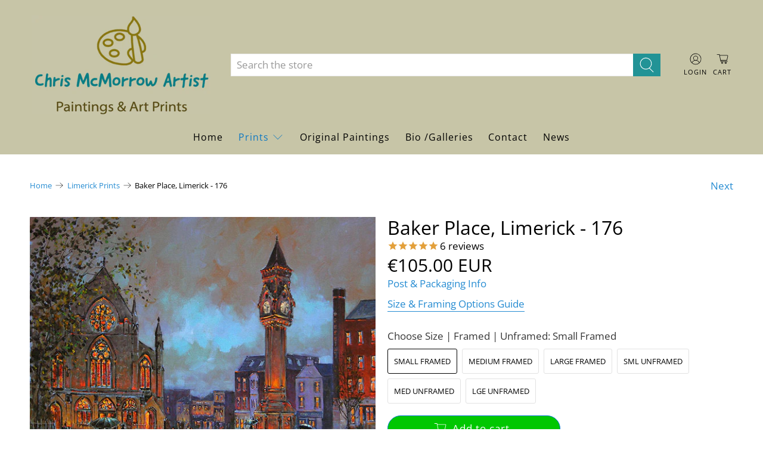

--- FILE ---
content_type: text/javascript; charset=utf-8
request_url: https://chrismcmorrow.net/products/baker_place_limerick_176.js
body_size: 1574
content:
{"id":124452276,"title":"Baker Place, Limerick  - 176","handle":"baker_place_limerick_176","description":"\u003cp\u003eMuseum quality art prints using archival inks created from my original canvas oil and acrylic paintings. I photograph and print these limited editions of 200 myself and the prints are available in three sizes both framed and unframed. Click on the print options and links above the \u003cem\u003eAdd to Cart\u003c\/em\u003e button for more information.\u003c\/p\u003e\n\u003cp\u003ePainting of Baker Place in Limerick City which features the small historic tower of Tait's Clock and takes centre stage on the canvas. I used orange uplighting to highlight it's facade and features and the figures in the foreground and background lending perspective to the scene.\u003c\/p\u003e\n\u003cp\u003e\u003cbr\u003e\u003c\/p\u003e","published_at":"2013-03-05T23:01:00+00:00","created_at":"2013-03-05T23:01:10+00:00","vendor":"Limited Edition Print","type":"Limited Edition Print","tags":["limerick","rain","tait's","taits clock"],"price":6500,"price_min":6500,"price_max":32500,"available":true,"price_varies":true,"compare_at_price":null,"compare_at_price_min":0,"compare_at_price_max":0,"compare_at_price_varies":false,"variants":[{"id":46464553419086,"title":"Small Framed","option1":"Small Framed","option2":null,"option3":null,"sku":"178","requires_shipping":true,"taxable":false,"featured_image":null,"available":true,"name":"Baker Place, Limerick  - 176 - Small Framed","public_title":"Small Framed","options":["Small Framed"],"price":10500,"weight":2100,"compare_at_price":null,"inventory_quantity":-2,"inventory_management":null,"inventory_policy":"deny","barcode":null,"requires_selling_plan":false,"selling_plan_allocations":[]},{"id":46464553451854,"title":"Medium Framed","option1":"Medium Framed","option2":null,"option3":null,"sku":"178","requires_shipping":true,"taxable":false,"featured_image":null,"available":true,"name":"Baker Place, Limerick  - 176 - Medium Framed","public_title":"Medium Framed","options":["Medium Framed"],"price":16500,"weight":2500,"compare_at_price":null,"inventory_quantity":-7,"inventory_management":null,"inventory_policy":"deny","barcode":null,"requires_selling_plan":false,"selling_plan_allocations":[]},{"id":46464553484622,"title":"Large Framed","option1":"Large Framed","option2":null,"option3":null,"sku":"178","requires_shipping":true,"taxable":false,"featured_image":null,"available":true,"name":"Baker Place, Limerick  - 176 - Large Framed","public_title":"Large Framed","options":["Large Framed"],"price":32500,"weight":5000,"compare_at_price":null,"inventory_quantity":-1,"inventory_management":null,"inventory_policy":"deny","barcode":null,"requires_selling_plan":false,"selling_plan_allocations":[]},{"id":46464553517390,"title":"Sml Unframed","option1":"Sml Unframed","option2":null,"option3":null,"sku":"178","requires_shipping":true,"taxable":false,"featured_image":null,"available":true,"name":"Baker Place, Limerick  - 176 - Sml Unframed","public_title":"Sml Unframed","options":["Sml Unframed"],"price":6500,"weight":600,"compare_at_price":null,"inventory_quantity":-2,"inventory_management":null,"inventory_policy":"deny","barcode":null,"requires_selling_plan":false,"selling_plan_allocations":[]},{"id":46464553550158,"title":"Med Unframed","option1":"Med Unframed","option2":null,"option3":null,"sku":"178","requires_shipping":true,"taxable":false,"featured_image":null,"available":true,"name":"Baker Place, Limerick  - 176 - Med Unframed","public_title":"Med Unframed","options":["Med Unframed"],"price":10500,"weight":850,"compare_at_price":null,"inventory_quantity":-2,"inventory_management":null,"inventory_policy":"deny","barcode":null,"requires_selling_plan":false,"selling_plan_allocations":[]},{"id":46464553582926,"title":"Lge Unframed","option1":"Lge Unframed","option2":null,"option3":null,"sku":"178","requires_shipping":true,"taxable":false,"featured_image":null,"available":true,"name":"Baker Place, Limerick  - 176 - Lge Unframed","public_title":"Lge Unframed","options":["Lge Unframed"],"price":22500,"weight":2100,"compare_at_price":null,"inventory_quantity":0,"inventory_management":null,"inventory_policy":"deny","barcode":null,"requires_selling_plan":false,"selling_plan_allocations":[]}],"images":["\/\/cdn.shopify.com\/s\/files\/1\/0215\/4742\/products\/176-print-of-Baker-Place-limerick.jpg?v=1677890138","\/\/cdn.shopify.com\/s\/files\/1\/0215\/4742\/files\/176-framed-print-of-baker-place-limerick.jpg?v=1712329749","\/\/cdn.shopify.com\/s\/files\/1\/0215\/4742\/files\/176-three-framed-prints-on-a-wall.jpg?v=1712747518","\/\/cdn.shopify.com\/s\/files\/1\/0215\/4742\/products\/Framed-print-with-double-mount_ece72df0-34fe-4fa3-b5cd-067a8b503ef9.jpg?v=1712747518"],"featured_image":"\/\/cdn.shopify.com\/s\/files\/1\/0215\/4742\/products\/176-print-of-Baker-Place-limerick.jpg?v=1677890138","options":[{"name":"Choose  Size | Framed | Unframed","position":1,"values":["Small Framed","Medium Framed","Large Framed","Sml Unframed","Med Unframed","Lge Unframed"]}],"url":"\/products\/baker_place_limerick_176","media":[{"alt":"A painting of Baker Place and Taits Clock, Limerick","id":22847867224125,"position":1,"preview_image":{"aspect_ratio":1.266,"height":474,"width":600,"src":"https:\/\/cdn.shopify.com\/s\/files\/1\/0215\/4742\/products\/176-print-of-Baker-Place-limerick.jpg?v=1677890138"},"aspect_ratio":1.266,"height":474,"media_type":"image","src":"https:\/\/cdn.shopify.com\/s\/files\/1\/0215\/4742\/products\/176-print-of-Baker-Place-limerick.jpg?v=1677890138","width":600},{"alt":"A framed print of a painting of the square at Baker Place and Taits Clock tower in the background","id":47423911461198,"position":2,"preview_image":{"aspect_ratio":1.187,"height":907,"width":1077,"src":"https:\/\/cdn.shopify.com\/s\/files\/1\/0215\/4742\/files\/176-framed-print-of-baker-place-limerick.jpg?v=1712329749"},"aspect_ratio":1.187,"height":907,"media_type":"image","src":"https:\/\/cdn.shopify.com\/s\/files\/1\/0215\/4742\/files\/176-framed-print-of-baker-place-limerick.jpg?v=1712329749","width":1077},{"alt":"PHOTO OF THE THREE PRINT SIZES ON A LIVING ROOM WALL","id":47500117934414,"position":3,"preview_image":{"aspect_ratio":1.501,"height":533,"width":800,"src":"https:\/\/cdn.shopify.com\/s\/files\/1\/0215\/4742\/files\/176-three-framed-prints-on-a-wall.jpg?v=1712747518"},"aspect_ratio":1.501,"height":533,"media_type":"image","src":"https:\/\/cdn.shopify.com\/s\/files\/1\/0215\/4742\/files\/176-three-framed-prints-on-a-wall.jpg?v=1712747518","width":800},{"alt":"Close up detail of print frame and mount","id":41587264520526,"position":4,"preview_image":{"aspect_ratio":1.333,"height":600,"width":800,"src":"https:\/\/cdn.shopify.com\/s\/files\/1\/0215\/4742\/products\/Framed-print-with-double-mount_ece72df0-34fe-4fa3-b5cd-067a8b503ef9.jpg?v=1712747518"},"aspect_ratio":1.333,"height":600,"media_type":"image","src":"https:\/\/cdn.shopify.com\/s\/files\/1\/0215\/4742\/products\/Framed-print-with-double-mount_ece72df0-34fe-4fa3-b5cd-067a8b503ef9.jpg?v=1712747518","width":800}],"requires_selling_plan":false,"selling_plan_groups":[]}